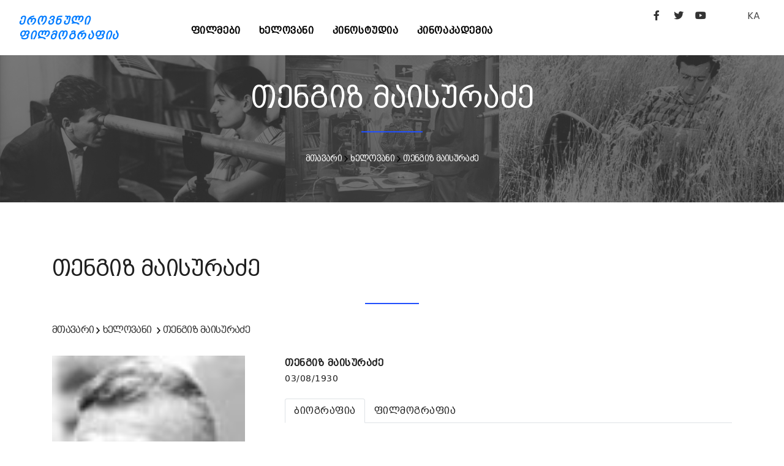

--- FILE ---
content_type: text/html; charset=UTF-8
request_url: http://geocinema.ge/ka/persons/4682
body_size: 4063
content:
<!DOCTYPE html>
<html lang="en">

<head>
  <base href="http://geocinema.ge/" />
	<meta name="viewport" content="width=device-width, initial-scale=1" />
	<meta http-equiv="content-type" content="text/html; charset=utf-8" />    
	<meta name="author" content="Digital" />    
	<meta name="description" content="">

	<link rel="apple-touch-icon" sizes="180x180" href="/uploads/apple-touch-icon.png">
	<link rel="icon" type="image/png" sizes="32x32" href="/uploads/favicon-32x32.png">
	<link rel="icon" type="image/png" sizes="16x16" href="/uploads/favicon-16x16.png">
	<link rel="manifest" href="/uploads/site.webmanifest">
		
    <meta http-equiv="X-UA-Compatible" content="IE=edge">
	<!-- Document title -->
	<title></title>
	<!-- Stylesheets & Fonts -->
	<link href="http://geocinema.ge/front/css/plugins.css" rel="stylesheet">
	<link href="http://geocinema.ge/front/css/style.css" rel="stylesheet">
	<link href="http://geocinema.ge/front/css/add.css" rel="stylesheet">
	<link href="http://geocinema.ge/front/css/fonts/fonts.css" rel="stylesheet">
</head>
<style>
	button.btn, .btn:not(.close):not(.mfp-close), a.btn:not([href]):not([tabindex]) {
		background-color:#555 !important;
		border:#555 !important;
		font-size:14px;
	}

	.btn-pr {
		background-color:#555 !important;
		border:#555 !important;
	}
	button.btn:hover, btn:hover, .btn-pr:hover {
		background-color:#888 !important;
		border:#888 !important;
	}
</style>
<body>
	<!-- Body Inner -->
	<div class="body-inner">
					<header id="header" data-fullwidth="true">
		<div class="header-inner" style="padding-top:10px;">
			<div class="container">
				<div id="logo" class="d-lg-block d-none"> <a href="http://geocinema.ge//ka/home"><span class="logo-default">ეროვნული<br />ფილმოგრაფია</span><span class="logo-dark">ეროვნული<br />ფილმოგრაფია</span></a> </div>
				<div class="header-extras">
					<div class="social-icons social-icons-colored-hover" style="float:left;">
						<ul>
							<li class="social-facebook"><a target="_blank" href="https://www.facebook.com/GeorgianNationalFilmCenter/"><i class="fab fa-facebook-f"></i></a></li>
							<li class="social-twitter"><a target="_blank" href="https://twitter.com/GNFC_"><i class="fab fa-twitter"></i></a></li>
							<li class="social-youtube"><a target="_blank" href="https://www.youtube.com/channel/UCUjqKWciX-tHy8wJXA9gFCA"><i class="fab fa-youtube"></i></a></li>
							<li style="margin-left:50px;">
								<div class="p-dropdown"> 
									<a href="#">KA</a>
									<ul class="p-dropdown-content">
										<li><a href="http://geocinema.ge//ka/persons/4682">georgian</a></li><li><a href="http://geocinema.ge//en/persons/4682">english</a></li>
									</ul>
								</div>
							</li>
						</ul>
					</div>
				</div>
				<div id="mainMenu-trigger"> <a class="lines-button x"><span class="lines"></span></a> </div>
				<!--Navigation-->
				<div id="mainMenu">
					<div class="container">
						<nav style="text-align:left; float:left; margin-left:100px;">
					  		<ul><li><a href="http://geocinema.ge//ka/movies">ფილმები</a></li><li><a href="http://geocinema.ge//ka/persons">ხელოვანი</a></li><li><a href="http://geocinema.ge//ka/filmstudios">კინოსტუდია</a></li><li><a href="http://geocinema.ge//ka/კინოკავშირი">კინოაკადემია</a></li></ul>
						</nav>
					</div>
				</div>
			</div>
		</div>
	</header>
	<style>
		.header-extras .p-dropdown .p-dropdown-content, .header-extras .p-dropdown ul.p-dropdown-content {				
			margin-top: 32px;					
		}		
		.p-dropdown-content li a {
			width:100px;
			font-size:14px;
		}			

		.social-icons li a:hover {
		  	background-color: #777;
		}
							
		.p-dropdown-content a:hover {
			color: #555;
		}			
							
		.p-dropdown-content li a:hover {
			color: #555;
		}			
							
		button.btn, .btn, .btn-pr {
			background:#555 !important;
			border:555 !important;
		}
		button.btn:hover, .btn:hover, .btn-pr:hover {
			background:#888 !important;
			border:888 !important;
		}
		.btn {
			background:#555 !important;
			border:555 !important;
		}
		.btn:hover {
			background:#888 !important;
			border:888 !important;
		}
	</style>			    	
    		<!--<img src="uploads/2.jpg" style="width:100%; margin-top:-100px;" />-->
	<style>
		.movie-list1 {
			background-image: url("uploads/panorama/2.png");
			background-size:cover;
			
		}
		

		.movie-list1 h2 a {
			color:white;
    		font-size: 16px;
		}
		
		.movie-list1 h3 a {
			color:white;
    		font-size: 14px;
		}
		
		.movie-list1 h2 {
			text-align:center;
			margin-top:40px;
		    font-family: 'BPG Excelsior Caps DejaVu 2010';
    		font-size: 16px;
    		line-height: 24px;
		}
		
		.movie-list1 h3 {
			text-align:center;
		    font-family: 'BPG Excelsior Caps DejaVu 2010';
    		font-size: 14px;
    		line-height: 24px;
		}
		
		.heading-text.heading-section h2:before {
			left:46%;
			width:8%;
		}
	</style>
    <section class="movie-list1" style="padding: 0 0 0 0;">
    	<div style="width:100%; height:240px; overflow:hidden; background:rgb(64,64,64,.7);">
	        <div class="col-lg-12">
	            <div class="heading-text heading-section">
	                <h2 style="color:white;">თენგიზ მაისურაძე</h2>
	                <h3 style="color:white;"><span><a href="http://geocinema.ge//ka/home">მთავარი</a></span>&nbsp;<span><img src="front/img/textarrow.png" alt="icon"> <a href="http://geocinema.ge//ka/persons">ხელოვანი</a></span>&nbsp;<span><img src="front/img/textarrow.png" alt="icon"> <a href="http://geocinema.ge//ka/persons/4682">თენგიზ მაისურაძე</a></span></h3>
	            </div>
	        </div>
    	</div>
    </section>
    <section class="movie-list">
        <div class="container">
            <div class="row  m-b-50">
                <div class="col-lg-12">
                    <div class="heading-text heading-section">
                        <h2>თენგიზ მაისურაძე</h2>
                        <h3>
                        	<span><a href="http://geocinema.ge//ka/home">მთავარი</a></span>&nbsp;<span><img src="front/img/textarrow.png" alt="icon"> <a href="http://geocinema.ge//ka/persons">ხელოვანი</a></span>
                        	&nbsp;<span><img src="front/img/textarrow.png" alt="icon"> <a href="http://geocinema.ge//ka/persons/4682">თენგიზ მაისურაძე</a></span>
                        </h3>
                    </div>
                </div>
                <div class="col-lg-12">
                    <div class="row">
                        <div class="col-lg-4">
								                        	<img src="uploads/old/person/674.jpg" style="width:90%;" alt="" title="">
                        							</div>
                        <div class="col-lg-8">
		                    <div class="row">
		                        <div class="col-lg-12">
		                        	<h3><b>თენგიზ მაისურაძე</b></h3>
								</div>
		                        <div class="col-lg-12">
		                        	<h5>
		                        					                        		03/08/1930
		                        				                        				                        	</h5>
								</div>
															</div>

                        	<style>
                        		h3 {
									font-family: 'BPG Excelsior Caps DejaVu 2010';
									font-size: 16px !important;
                           		}
                           		
								nav-tabs a.nav-link h3 {                           		
									color: #007bff !important;
								    background-color: #fff !important;                           		
								}
                           		
								nav-tabs a.nav-link.active h3 {
									color: #fff !important;
								    background-color: #007bff !important;                           		
								}
								
								nav-tabs a.nav-link:hover h3 {
									color: #fff;
								    background-color: #007bff;                           		
								}
                           		
                           		nav-tabs {
									margin-top:20px;
                           		}

                           		.tab-pane {
									padding-top:20px;
                           		}

                        	</style>
							<nav style="margin-top:20px;">
							  <div class="nav nav-tabs" id="nav-tab" role="tablist">
							    <a class="nav-item nav-link active" id="nav-home-tab" data-toggle="tab" href="#nav-home" role="tab" aria-controls="nav-home" aria-selected="true">
									<h3>ბიოგრაფია</h3>
							    </a>
							    <a class="nav-item nav-link" id="nav-starring-tab" data-toggle="tab" href="#nav-starring" role="tab" aria-controls="nav-starring" aria-selected="false">
									<h3>ფილმოგრაფია</h3>    	
							    </a>
							  </div>
							</nav>
							<div class="tab-content" id="nav-tabContent">
							  <div class="tab-pane fade show active" id="nav-home" role="tabpanel" aria-labelledby="nav-home-tab">.
			                    <div class="row">
			                        <div class="col-lg-12 movie-text" style="margin-top:0px;">
			                        	<p>
			                        		დაიბადა 1930 წლის 3 აგვისტოს ქ. თბილისში. 1947 წელს დაამთავრა თბილისის მე-11 საშ. სკოლა, 1950 წელს - მარჯანიშვილის თეატრთან არსებული დრამატული სტუდია. 1954-67 წ.წ. და 1975 წლიდან - მოღვაწეობდა მარჯანიშვილის თეატრში, 1967-75 წ.წ. - რუსთავის თეატრში. საქართველოს სახალხო არტისტი (1979). 
			                        	</p>
									</div>
								</div>
  							  </div>
							  <div class="tab-pane fade" id="nav-starring" role="tabpanel" aria-labelledby="nav-starring-tab">
			                    <div class="row">
			                        <div class="col-lg-12">
																	            <div class="row">
							                <div class="col-lg-12 movie-text">
												<h4><b>გადაღებულია ფილმებში:</b></h3>
											</div>
							                <div class="col-lg-12 movie-text">
								    			    
													<h5><a href="http://geocinema.ge//ka/movies/166">უდიპლომო სასიძო</a></h5>
												    
													<h5><a href="http://geocinema.ge//ka/movies/276">მშვიდობით, ინესა !</a></h5>
												    
													<h5><a href="http://geocinema.ge//ka/movies/392">გმადლობთ რატილი</a></h5>
												    
													<h5><a href="http://geocinema.ge//ka/movies/516">თეთრი ბაირაღები</a></h5>
												    
													<h5><a href="http://geocinema.ge//ka/movies/519">ბებერი მეზურნეები</a></h5>
												    
													<h5><a href="http://geocinema.ge//ka/movies/521">ღამის ვიზიტი</a></h5>
												    
													<h5><a href="http://geocinema.ge//ka/movies/536">გამინაწილე სითბო</a></h5>
												    
													<h5><a href="http://geocinema.ge//ka/movies/505">დათა თუთაშხია</a></h5>
												    
													<h5><a href="http://geocinema.ge//ka/movies/611">ლეონარდო</a></h5>
												    
													<h5><a href="http://geocinema.ge//ka/movies/221">ტარიელ გოლუა</a></h5>
												    
													<h5><a href="http://geocinema.ge//ka/movies/738">მხოლოდ 17 კილომეტრი</a></h5>
																							</div>
										</div>
																																																																																																												  	</div>
							  	</div>
							  </div>
							</div>
						</div>
                    </div>
                </div>
            </div>
    	</div>
	</section>
					<style>
	.footer p {
	    font-family: 'BPG Excelsior' !important; 
		text-align: justify;
		font-size: 12px;		
		color:#bbb;
	}
	.footer a {
	    font-family: 'BPG Excelsior' !important; 
		text-align: justify;
		font-size: 12px;		
		color:#bbb !important;
		text-decoration:none;
	}

	.footer a:hover {
		color:#fff !important;
	}
</style>
<footer id="footer">
	<div class="copyright-content" style="background-color:#222; padding:30px 0 0 0;">
		<div class="container">
			<div id="mainMenu">
				<div class="container">
					<div class="widget footer" style="margin-bottom: 0;">
	                    <div class="row">
	                        <div class="col-lg-12" style=" margin-bottom:10px;">
								<div class="widget-title" style="text-align:center; width:100%;">
									<a href="http://geocinema.ge//ka/home">
										<span class="logo-default" style="color:white !important; float: left; text-align: left;">ეროვნული ფილმოგრაფია</span>
									</a>
								</div>
							</div>
	                        <div class="col-lg-8">
	                        	<p>
									Geocinema.ge ქართული ფილმების საძიებო საიტია, სადაც შეგიძლიათ მოიძიოთ სასურველი ინფორმაცია ქართული ფილმებისა და მათი შემქმნელების შესახებ. მოგეხსენებათ, ეს ყველაფერი უამრავი მასალის თავმოყრას და მის საიტზე განთავსებას გულისხმობს. ასე რომ, მივმართავთ რეჟისორებსა და პროდიუსერებს: მეგობრებო, თუ გსურთ, თქვენი წვლილი შეიტანოთ სასურველი ინფორმაციის დროულად განთავსებაში, მზად ვართ თქვენთან თანამშრომლობისთვის! სრული ინფორმაცია თქვენი ფილმების შესახებ შეგიძლიათ გამოაგზავნოთ: 
									<br /><a href="mailto:s.kikaleishvili@gnfc.ge">s.kikaleishvili@gnfc.ge</a>
									<br /><a href="mailto:d.davitiani@gnfc.ge">d.davitiani@gnfc.ge</a>
	                        	</p>
							</div>
	                        <div class="col-lg-4">
								<div class="widget-title" style="text-align:left; float: right; ">
									<a href="http://gnfc.ge" target="_blank" style="float:right;">
										<img src="uploads/logo_gnfc-1-1.png" style="width: 200px; margin-top: 8px;" />
									</a>
									<div style="clear:both;"></div>
									<br />
		                        	<p style="white-space:nowrap; float:right; text-align:right;">
		                        		საქართველოს კინემატოგრაფიის ეროვნული ცენტრი, &#169; 2021
		                        		<br />
										სანაპიროს ქ. #4, IV სართული, თბილისი, 0105
		                        	</p>
								</div>
							</div>
	                        <div class="col-lg-12">
								<div class="widget-title">
		                        	<p>
										საიტზე განთავსებული ფოტო მასალა ეკუთვნის საქართველოს ეროვნულ კინოცენტრსა და საქართველოს ეროვნულ არქივს. ყველა უფლება დაცულია@საქართველოს ეროვნული კინოცენტრი. 		                        		
									</p>
								</div>
							</div>
						</div>
					</div>
				</div>
			</div>
		</div>
	</div>
</footer>
				<!--
	    include('front::partials.modal')
	    -->
	</div>

	<script src="http://geocinema.ge/front/js/jquery.js"></script>
	<script src="http://geocinema.ge/front/js/plugins.js"></script>
	<script src="http://geocinema.ge/front/js/functions.js"></script>

</body>

</html>